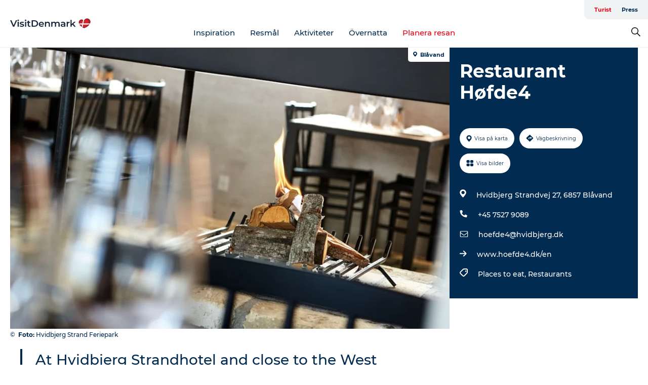

--- FILE ---
content_type: application/javascript; charset=UTF-8
request_url: https://www.visitdenmark.se/_next/static/chunks/75fc9c18-295119e68f43c671.js
body_size: 18136
content:
(self.webpackChunk_N_E=self.webpackChunk_N_E||[]).push([[74885],{30381:function(e,t,n){(e=n.nmd(e)).exports=function(){"use strict";function t(){return q.apply(null,arguments)}function n(e){return e instanceof Array||"[object Array]"===Object.prototype.toString.call(e)}function s(e){return null!=e&&"[object Object]"===Object.prototype.toString.call(e)}function i(e,t){return Object.prototype.hasOwnProperty.call(e,t)}function r(e){var t;if(Object.getOwnPropertyNames)return 0===Object.getOwnPropertyNames(e).length;for(t in e)if(i(e,t))return!1;return!0}function a(e){return void 0===e}function o(e){return"number"==typeof e||"[object Number]"===Object.prototype.toString.call(e)}function u(e){return e instanceof Date||"[object Date]"===Object.prototype.toString.call(e)}function l(e,t){var n,s=[],i=e.length;for(n=0;n<i;++n)s.push(t(e[n],n));return s}function h(e,t){for(var n in t)i(t,n)&&(e[n]=t[n]);return i(t,"toString")&&(e.toString=t.toString),i(t,"valueOf")&&(e.valueOf=t.valueOf),e}function d(e,t,n,s){return ts(e,t,n,s,!0).utc()}function c(e){return null==e._pf&&(e._pf={empty:!1,unusedTokens:[],unusedInput:[],overflow:-2,charsLeftOver:0,nullInput:!1,invalidEra:null,invalidMonth:null,invalidFormat:!1,userInvalidated:!1,iso:!1,parsedDateParts:[],era:null,meridiem:null,rfc2822:!1,weekdayMismatch:!1}),e._pf}function f(e){if(null==e._isValid){var t=c(e),n=B.call(t.parsedDateParts,function(e){return null!=e}),s=!isNaN(e._d.getTime())&&t.overflow<0&&!t.empty&&!t.invalidEra&&!t.invalidMonth&&!t.invalidWeekday&&!t.weekdayMismatch&&!t.nullInput&&!t.invalidFormat&&!t.userInvalidated&&(!t.meridiem||t.meridiem&&n);if(e._strict&&(s=s&&0===t.charsLeftOver&&0===t.unusedTokens.length&&void 0===t.bigHour),null!=Object.isFrozen&&Object.isFrozen(e))return s;e._isValid=s}return e._isValid}function m(e){var t=d(NaN);return null!=e?h(c(t),e):c(t).userInvalidated=!0,t}B=Array.prototype.some?Array.prototype.some:function(e){var t,n=Object(this),s=n.length>>>0;for(t=0;t<s;t++)if(t in n&&e.call(this,n[t],t,n))return!0;return!1};var _,y,g=t.momentProperties=[],p=!1;function w(e,t){var n,s,i,r=g.length;if(a(t._isAMomentObject)||(e._isAMomentObject=t._isAMomentObject),a(t._i)||(e._i=t._i),a(t._f)||(e._f=t._f),a(t._l)||(e._l=t._l),a(t._strict)||(e._strict=t._strict),a(t._tzm)||(e._tzm=t._tzm),a(t._isUTC)||(e._isUTC=t._isUTC),a(t._offset)||(e._offset=t._offset),a(t._pf)||(e._pf=c(t)),a(t._locale)||(e._locale=t._locale),r>0)for(n=0;n<r;n++)a(i=t[s=g[n]])||(e[s]=i);return e}function v(e){w(this,e),this._d=new Date(null!=e._d?e._d.getTime():NaN),this.isValid()||(this._d=new Date(NaN)),!1===p&&(p=!0,t.updateOffset(this),p=!1)}function k(e){return e instanceof v||null!=e&&null!=e._isAMomentObject}function M(e){!1===t.suppressDeprecationWarnings&&"undefined"!=typeof console&&console.warn&&console.warn("Deprecation warning: "+e)}function D(e,n){var s=!0;return h(function(){if(null!=t.deprecationHandler&&t.deprecationHandler(null,e),s){var r,a,o,u=[],l=arguments.length;for(a=0;a<l;a++){if(r="","object"==typeof arguments[a]){for(o in r+="\n["+a+"] ",arguments[0])i(arguments[0],o)&&(r+=o+": "+arguments[0][o]+", ");r=r.slice(0,-2)}else r=arguments[a];u.push(r)}M(e+"\nArguments: "+Array.prototype.slice.call(u).join("")+"\n"+Error().stack),s=!1}return n.apply(this,arguments)},n)}var S={};function Y(e,n){null!=t.deprecationHandler&&t.deprecationHandler(e,n),S[e]||(M(n),S[e]=!0)}function O(e){return"undefined"!=typeof Function&&e instanceof Function||"[object Function]"===Object.prototype.toString.call(e)}function b(e,t){var n,r=h({},e);for(n in t)i(t,n)&&(s(e[n])&&s(t[n])?(r[n]={},h(r[n],e[n]),h(r[n],t[n])):null!=t[n]?r[n]=t[n]:delete r[n]);for(n in e)i(e,n)&&!i(t,n)&&s(e[n])&&(r[n]=h({},r[n]));return r}function x(e){null!=e&&this.set(e)}function T(e,t,n){var s=""+Math.abs(e),i=t-s.length;return(e>=0?n?"+":"":"-")+Math.pow(10,Math.max(0,i)).toString().substr(1)+s}t.suppressDeprecationWarnings=!1,t.deprecationHandler=null,J=Object.keys?Object.keys:function(e){var t,n=[];for(t in e)i(e,t)&&n.push(t);return n};var N=/(\[[^\[]*\])|(\\)?([Hh]mm(ss)?|Mo|MM?M?M?|Do|DDDo|DD?D?D?|ddd?d?|do?|w[o|w]?|W[o|W]?|Qo?|N{1,5}|YYYYYY|YYYYY|YYYY|YY|y{2,4}|yo?|gg(ggg?)?|GG(GGG?)?|e|E|a|A|hh?|HH?|kk?|mm?|ss?|S{1,9}|x|X|zz?|ZZ?|.)/g,P=/(\[[^\[]*\])|(\\)?(LTS|LT|LL?L?L?|l{1,4})/g,R={},W={};function C(e,t,n,s){var i=s;"string"==typeof s&&(i=function(){return this[s]()}),e&&(W[e]=i),t&&(W[t[0]]=function(){return T(i.apply(this,arguments),t[1],t[2])}),n&&(W[n]=function(){return this.localeData().ordinal(i.apply(this,arguments),e)})}function U(e,t){return e.isValid()?(R[t=H(t,e.localeData())]=R[t]||function(e){var t,n,s,i=e.match(N);for(n=0,s=i.length;n<s;n++)W[i[n]]?i[n]=W[i[n]]:i[n]=(t=i[n]).match(/\[[\s\S]/)?t.replace(/^\[|\]$/g,""):t.replace(/\\/g,"");return function(t){var n,r="";for(n=0;n<s;n++)r+=O(i[n])?i[n].call(t,e):i[n];return r}}(t),R[t](e)):e.localeData().invalidDate()}function H(e,t){var n=5;function s(e){return t.longDateFormat(e)||e}for(P.lastIndex=0;n>=0&&P.test(e);)e=e.replace(P,s),P.lastIndex=0,n-=1;return e}var F={};function L(e,t){var n=e.toLowerCase();F[n]=F[n+"s"]=F[t]=e}function V(e){return"string"==typeof e?F[e]||F[e.toLowerCase()]:void 0}function E(e){var t,n,s={};for(n in e)i(e,n)&&(t=V(n))&&(s[t]=e[n]);return s}var G={};function A(e){return e%4==0&&e%100!=0||e%400==0}function I(e){return e<0?Math.ceil(e)||0:Math.floor(e)}function j(e){var t=+e,n=0;return 0!==t&&isFinite(t)&&(n=I(t)),n}function Z(e,n){return function(s){return null!=s?($(this,e,s),t.updateOffset(this,n),this):z(this,e)}}function z(e,t){return e.isValid()?e._d["get"+(e._isUTC?"UTC":"")+t]():NaN}function $(e,t,n){e.isValid()&&!isNaN(n)&&("FullYear"===t&&A(e.year())&&1===e.month()&&29===e.date()?(n=j(n),e._d["set"+(e._isUTC?"UTC":"")+t](n,e.month(),ew(n,e.month()))):e._d["set"+(e._isUTC?"UTC":"")+t](n))}var q,B,J,Q,X=/\d/,K=/\d\d/,ee=/\d{3}/,et=/\d{4}/,en=/[+-]?\d{6}/,es=/\d\d?/,ei=/\d\d\d\d?/,er=/\d\d\d\d\d\d?/,ea=/\d{1,3}/,eo=/\d{1,4}/,eu=/[+-]?\d{1,6}/,el=/\d+/,eh=/[+-]?\d+/,ed=/Z|[+-]\d\d:?\d\d/gi,ec=/Z|[+-]\d\d(?::?\d\d)?/gi,ef=/[0-9]{0,256}['a-z\u00A0-\u05FF\u0700-\uD7FF\uF900-\uFDCF\uFDF0-\uFF07\uFF10-\uFFEF]{1,256}|[\u0600-\u06FF\/]{1,256}(\s*?[\u0600-\u06FF]{1,256}){1,2}/i;function em(e,t,n){Q[e]=O(t)?t:function(e,s){return e&&n?n:t}}function e_(e){return e.replace(/[-\/\\^$*+?.()|[\]{}]/g,"\\$&")}Q={};var ey={};function eg(e,t){var n,s,i=t;for("string"==typeof e&&(e=[e]),o(t)&&(i=function(e,n){n[t]=j(e)}),s=e.length,n=0;n<s;n++)ey[e[n]]=i}function ep(e,t){eg(e,function(e,n,s,i){s._w=s._w||{},t(e,s._w,s,i)})}function ew(e,t){if(isNaN(e)||isNaN(t))return NaN;var n=(t%12+12)%12;return e+=(t-n)/12,1===n?A(e)?29:28:31-n%7%2}eG=Array.prototype.indexOf?Array.prototype.indexOf:function(e){var t;for(t=0;t<this.length;++t)if(this[t]===e)return t;return -1},C("M",["MM",2],"Mo",function(){return this.month()+1}),C("MMM",0,0,function(e){return this.localeData().monthsShort(this,e)}),C("MMMM",0,0,function(e){return this.localeData().months(this,e)}),L("month","M"),G.month=8,em("M",es),em("MM",es,K),em("MMM",function(e,t){return t.monthsShortRegex(e)}),em("MMMM",function(e,t){return t.monthsRegex(e)}),eg(["M","MM"],function(e,t){t[1]=j(e)-1}),eg(["MMM","MMMM"],function(e,t,n,s){var i=n._locale.monthsParse(e,s,n._strict);null!=i?t[1]=i:c(n).invalidMonth=e});var ev="Jan_Feb_Mar_Apr_May_Jun_Jul_Aug_Sep_Oct_Nov_Dec".split("_"),ek=/D[oD]?(\[[^\[\]]*\]|\s)+MMMM?/;function eM(e,t,n){var s,i,r,a=e.toLocaleLowerCase();if(!this._monthsParse)for(s=0,this._monthsParse=[],this._longMonthsParse=[],this._shortMonthsParse=[];s<12;++s)r=d([2e3,s]),this._shortMonthsParse[s]=this.monthsShort(r,"").toLocaleLowerCase(),this._longMonthsParse[s]=this.months(r,"").toLocaleLowerCase();return n?"MMM"===t?-1!==(i=eG.call(this._shortMonthsParse,a))?i:null:-1!==(i=eG.call(this._longMonthsParse,a))?i:null:"MMM"===t?-1!==(i=eG.call(this._shortMonthsParse,a))?i:-1!==(i=eG.call(this._longMonthsParse,a))?i:null:-1!==(i=eG.call(this._longMonthsParse,a))?i:-1!==(i=eG.call(this._shortMonthsParse,a))?i:null}function eD(e,t){var n;if(!e.isValid())return e;if("string"==typeof t){if(/^\d+$/.test(t))t=j(t);else if(!o(t=e.localeData().monthsParse(t)))return e}return n=Math.min(e.date(),ew(e.year(),t)),e._d["set"+(e._isUTC?"UTC":"")+"Month"](t,n),e}function eS(e){return null!=e?(eD(this,e),t.updateOffset(this,!0),this):z(this,"Month")}function eY(){function e(e,t){return t.length-e.length}var t,n,s=[],i=[],r=[];for(t=0;t<12;t++)n=d([2e3,t]),s.push(this.monthsShort(n,"")),i.push(this.months(n,"")),r.push(this.months(n,"")),r.push(this.monthsShort(n,""));for(s.sort(e),i.sort(e),r.sort(e),t=0;t<12;t++)s[t]=e_(s[t]),i[t]=e_(i[t]);for(t=0;t<24;t++)r[t]=e_(r[t]);this._monthsRegex=RegExp("^("+r.join("|")+")","i"),this._monthsShortRegex=this._monthsRegex,this._monthsStrictRegex=RegExp("^("+i.join("|")+")","i"),this._monthsShortStrictRegex=RegExp("^("+s.join("|")+")","i")}function eO(e){return A(e)?366:365}C("Y",0,0,function(){var e=this.year();return e<=9999?T(e,4):"+"+e}),C(0,["YY",2],0,function(){return this.year()%100}),C(0,["YYYY",4],0,"year"),C(0,["YYYYY",5],0,"year"),C(0,["YYYYYY",6,!0],0,"year"),L("year","y"),G.year=1,em("Y",eh),em("YY",es,K),em("YYYY",eo,et),em("YYYYY",eu,en),em("YYYYYY",eu,en),eg(["YYYYY","YYYYYY"],0),eg("YYYY",function(e,n){n[0]=2===e.length?t.parseTwoDigitYear(e):j(e)}),eg("YY",function(e,n){n[0]=t.parseTwoDigitYear(e)}),eg("Y",function(e,t){t[0]=parseInt(e,10)}),t.parseTwoDigitYear=function(e){return j(e)+(j(e)>68?1900:2e3)};var eb=Z("FullYear",!0);function ex(e,t,n,s,i,r,a){var o;return e<100&&e>=0?isFinite((o=new Date(e+400,t,n,s,i,r,a)).getFullYear())&&o.setFullYear(e):o=new Date(e,t,n,s,i,r,a),o}function eT(e){var t,n;return e<100&&e>=0?(n=Array.prototype.slice.call(arguments),n[0]=e+400,isFinite((t=new Date(Date.UTC.apply(null,n))).getUTCFullYear())&&t.setUTCFullYear(e)):t=new Date(Date.UTC.apply(null,arguments)),t}function eN(e,t,n){var s=7+t-n;return-((7+eT(e,0,s).getUTCDay()-t)%7)+s-1}function eP(e,t,n,s,i){var r,a,o=1+7*(t-1)+(7+n-s)%7+eN(e,s,i);return o<=0?a=eO(r=e-1)+o:o>eO(e)?(r=e+1,a=o-eO(e)):(r=e,a=o),{year:r,dayOfYear:a}}function eR(e,t,n){var s,i,r=eN(e.year(),t,n),a=Math.floor((e.dayOfYear()-r-1)/7)+1;return a<1?s=a+eW(i=e.year()-1,t,n):a>eW(e.year(),t,n)?(s=a-eW(e.year(),t,n),i=e.year()+1):(i=e.year(),s=a),{week:s,year:i}}function eW(e,t,n){var s=eN(e,t,n),i=eN(e+1,t,n);return(eO(e)-s+i)/7}function eC(e,t){return e.slice(t,7).concat(e.slice(0,t))}C("w",["ww",2],"wo","week"),C("W",["WW",2],"Wo","isoWeek"),L("week","w"),L("isoWeek","W"),G.week=5,G.isoWeek=5,em("w",es),em("ww",es,K),em("W",es),em("WW",es,K),ep(["w","ww","W","WW"],function(e,t,n,s){t[s.substr(0,1)]=j(e)}),C("d",0,"do","day"),C("dd",0,0,function(e){return this.localeData().weekdaysMin(this,e)}),C("ddd",0,0,function(e){return this.localeData().weekdaysShort(this,e)}),C("dddd",0,0,function(e){return this.localeData().weekdays(this,e)}),C("e",0,0,"weekday"),C("E",0,0,"isoWeekday"),L("day","d"),L("weekday","e"),L("isoWeekday","E"),G.day=11,G.weekday=11,G.isoWeekday=11,em("d",es),em("e",es),em("E",es),em("dd",function(e,t){return t.weekdaysMinRegex(e)}),em("ddd",function(e,t){return t.weekdaysShortRegex(e)}),em("dddd",function(e,t){return t.weekdaysRegex(e)}),ep(["dd","ddd","dddd"],function(e,t,n,s){var i=n._locale.weekdaysParse(e,s,n._strict);null!=i?t.d=i:c(n).invalidWeekday=e}),ep(["d","e","E"],function(e,t,n,s){t[s]=j(e)});var eU="Sun_Mon_Tue_Wed_Thu_Fri_Sat".split("_");function eH(e,t,n){var s,i,r,a=e.toLocaleLowerCase();if(!this._weekdaysParse)for(s=0,this._weekdaysParse=[],this._shortWeekdaysParse=[],this._minWeekdaysParse=[];s<7;++s)r=d([2e3,1]).day(s),this._minWeekdaysParse[s]=this.weekdaysMin(r,"").toLocaleLowerCase(),this._shortWeekdaysParse[s]=this.weekdaysShort(r,"").toLocaleLowerCase(),this._weekdaysParse[s]=this.weekdays(r,"").toLocaleLowerCase();return n?"dddd"===t?-1!==(i=eG.call(this._weekdaysParse,a))?i:null:"ddd"===t?-1!==(i=eG.call(this._shortWeekdaysParse,a))?i:null:-1!==(i=eG.call(this._minWeekdaysParse,a))?i:null:"dddd"===t?-1!==(i=eG.call(this._weekdaysParse,a))||-1!==(i=eG.call(this._shortWeekdaysParse,a))?i:-1!==(i=eG.call(this._minWeekdaysParse,a))?i:null:"ddd"===t?-1!==(i=eG.call(this._shortWeekdaysParse,a))||-1!==(i=eG.call(this._weekdaysParse,a))?i:-1!==(i=eG.call(this._minWeekdaysParse,a))?i:null:-1!==(i=eG.call(this._minWeekdaysParse,a))||-1!==(i=eG.call(this._weekdaysParse,a))?i:-1!==(i=eG.call(this._shortWeekdaysParse,a))?i:null}function eF(){function e(e,t){return t.length-e.length}var t,n,s,i,r,a=[],o=[],u=[],l=[];for(t=0;t<7;t++)n=d([2e3,1]).day(t),s=e_(this.weekdaysMin(n,"")),i=e_(this.weekdaysShort(n,"")),r=e_(this.weekdays(n,"")),a.push(s),o.push(i),u.push(r),l.push(s),l.push(i),l.push(r);a.sort(e),o.sort(e),u.sort(e),l.sort(e),this._weekdaysRegex=RegExp("^("+l.join("|")+")","i"),this._weekdaysShortRegex=this._weekdaysRegex,this._weekdaysMinRegex=this._weekdaysRegex,this._weekdaysStrictRegex=RegExp("^("+u.join("|")+")","i"),this._weekdaysShortStrictRegex=RegExp("^("+o.join("|")+")","i"),this._weekdaysMinStrictRegex=RegExp("^("+a.join("|")+")","i")}function eL(){return this.hours()%12||12}function eV(e,t){C(e,0,0,function(){return this.localeData().meridiem(this.hours(),this.minutes(),t)})}function eE(e,t){return t._meridiemParse}C("H",["HH",2],0,"hour"),C("h",["hh",2],0,eL),C("k",["kk",2],0,function(){return this.hours()||24}),C("hmm",0,0,function(){return""+eL.apply(this)+T(this.minutes(),2)}),C("hmmss",0,0,function(){return""+eL.apply(this)+T(this.minutes(),2)+T(this.seconds(),2)}),C("Hmm",0,0,function(){return""+this.hours()+T(this.minutes(),2)}),C("Hmmss",0,0,function(){return""+this.hours()+T(this.minutes(),2)+T(this.seconds(),2)}),eV("a",!0),eV("A",!1),L("hour","h"),G.hour=13,em("a",eE),em("A",eE),em("H",es),em("h",es),em("k",es),em("HH",es,K),em("hh",es,K),em("kk",es,K),em("hmm",ei),em("hmmss",er),em("Hmm",ei),em("Hmmss",er),eg(["H","HH"],3),eg(["k","kk"],function(e,t,n){var s=j(e);t[3]=24===s?0:s}),eg(["a","A"],function(e,t,n){n._isPm=n._locale.isPM(e),n._meridiem=e}),eg(["h","hh"],function(e,t,n){t[3]=j(e),c(n).bigHour=!0}),eg("hmm",function(e,t,n){var s=e.length-2;t[3]=j(e.substr(0,s)),t[4]=j(e.substr(s)),c(n).bigHour=!0}),eg("hmmss",function(e,t,n){var s=e.length-4,i=e.length-2;t[3]=j(e.substr(0,s)),t[4]=j(e.substr(s,2)),t[5]=j(e.substr(i)),c(n).bigHour=!0}),eg("Hmm",function(e,t,n){var s=e.length-2;t[3]=j(e.substr(0,s)),t[4]=j(e.substr(s))}),eg("Hmmss",function(e,t,n){var s=e.length-4,i=e.length-2;t[3]=j(e.substr(0,s)),t[4]=j(e.substr(s,2)),t[5]=j(e.substr(i))});var eG,eA,eI=Z("Hours",!0),ej={calendar:{sameDay:"[Today at] LT",nextDay:"[Tomorrow at] LT",nextWeek:"dddd [at] LT",lastDay:"[Yesterday at] LT",lastWeek:"[Last] dddd [at] LT",sameElse:"L"},longDateFormat:{LTS:"h:mm:ss A",LT:"h:mm A",L:"MM/DD/YYYY",LL:"MMMM D, YYYY",LLL:"MMMM D, YYYY h:mm A",LLLL:"dddd, MMMM D, YYYY h:mm A"},invalidDate:"Invalid date",ordinal:"%d",dayOfMonthOrdinalParse:/\d{1,2}/,relativeTime:{future:"in %s",past:"%s ago",s:"a few seconds",ss:"%d seconds",m:"a minute",mm:"%d minutes",h:"an hour",hh:"%d hours",d:"a day",dd:"%d days",w:"a week",ww:"%d weeks",M:"a month",MM:"%d months",y:"a year",yy:"%d years"},months:"January_February_March_April_May_June_July_August_September_October_November_December".split("_"),monthsShort:ev,week:{dow:0,doy:6},weekdays:"Sunday_Monday_Tuesday_Wednesday_Thursday_Friday_Saturday".split("_"),weekdaysMin:"Su_Mo_Tu_We_Th_Fr_Sa".split("_"),weekdaysShort:eU,meridiemParse:/[ap]\.?m?\.?/i},eZ={},ez={};function e$(e){return e?e.toLowerCase().replace("_","-"):e}function eq(t){var n=null;if(void 0===eZ[t]&&e&&e.exports&&null!=t.match("^[^/\\\\]*$"))try{n=eA._abbr,function(){var e=Error("Cannot find module 'undefined'");throw e.code="MODULE_NOT_FOUND",e}(),eB(n)}catch(e){eZ[t]=null}return eZ[t]}function eB(e,t){var n;return e&&((n=a(t)?eQ(e):eJ(e,t))?eA=n:"undefined"!=typeof console&&console.warn&&console.warn("Locale "+e+" not found. Did you forget to load it?")),eA._abbr}function eJ(e,t){if(null===t)return delete eZ[e],null;var n,s=ej;if(t.abbr=e,null!=eZ[e])Y("defineLocaleOverride","use moment.updateLocale(localeName, config) to change an existing locale. moment.defineLocale(localeName, config) should only be used for creating a new locale See http://momentjs.com/guides/#/warnings/define-locale/ for more info."),s=eZ[e]._config;else if(null!=t.parentLocale){if(null!=eZ[t.parentLocale])s=eZ[t.parentLocale]._config;else{if(null==(n=eq(t.parentLocale)))return ez[t.parentLocale]||(ez[t.parentLocale]=[]),ez[t.parentLocale].push({name:e,config:t}),null;s=n._config}}return eZ[e]=new x(b(s,t)),ez[e]&&ez[e].forEach(function(e){eJ(e.name,e.config)}),eB(e),eZ[e]}function eQ(e){var t;if(e&&e._locale&&e._locale._abbr&&(e=e._locale._abbr),!e)return eA;if(!n(e)){if(t=eq(e))return t;e=[e]}return function(e){for(var t,n,s,i,r=0;r<e.length;){for(t=(i=e$(e[r]).split("-")).length,n=(n=e$(e[r+1]))?n.split("-"):null;t>0;){if(s=eq(i.slice(0,t).join("-")))return s;if(n&&n.length>=t&&function(e,t){var n,s=Math.min(e.length,t.length);for(n=0;n<s;n+=1)if(e[n]!==t[n])return n;return s}(i,n)>=t-1)break;t--}r++}return eA}(e)}function eX(e){var t,n=e._a;return n&&-2===c(e).overflow&&(t=n[1]<0||n[1]>11?1:n[2]<1||n[2]>ew(n[0],n[1])?2:n[3]<0||n[3]>24||24===n[3]&&(0!==n[4]||0!==n[5]||0!==n[6])?3:n[4]<0||n[4]>59?4:n[5]<0||n[5]>59?5:n[6]<0||n[6]>999?6:-1,c(e)._overflowDayOfYear&&(t<0||t>2)&&(t=2),c(e)._overflowWeeks&&-1===t&&(t=7),c(e)._overflowWeekday&&-1===t&&(t=8),c(e).overflow=t),e}var eK=/^\s*((?:[+-]\d{6}|\d{4})-(?:\d\d-\d\d|W\d\d-\d|W\d\d|\d\d\d|\d\d))(?:(T| )(\d\d(?::\d\d(?::\d\d(?:[.,]\d+)?)?)?)([+-]\d\d(?::?\d\d)?|\s*Z)?)?$/,e0=/^\s*((?:[+-]\d{6}|\d{4})(?:\d\d\d\d|W\d\d\d|W\d\d|\d\d\d|\d\d|))(?:(T| )(\d\d(?:\d\d(?:\d\d(?:[.,]\d+)?)?)?)([+-]\d\d(?::?\d\d)?|\s*Z)?)?$/,e1=/Z|[+-]\d\d(?::?\d\d)?/,e2=[["YYYYYY-MM-DD",/[+-]\d{6}-\d\d-\d\d/],["YYYY-MM-DD",/\d{4}-\d\d-\d\d/],["GGGG-[W]WW-E",/\d{4}-W\d\d-\d/],["GGGG-[W]WW",/\d{4}-W\d\d/,!1],["YYYY-DDD",/\d{4}-\d{3}/],["YYYY-MM",/\d{4}-\d\d/,!1],["YYYYYYMMDD",/[+-]\d{10}/],["YYYYMMDD",/\d{8}/],["GGGG[W]WWE",/\d{4}W\d{3}/],["GGGG[W]WW",/\d{4}W\d{2}/,!1],["YYYYDDD",/\d{7}/],["YYYYMM",/\d{6}/,!1],["YYYY",/\d{4}/,!1]],e4=[["HH:mm:ss.SSSS",/\d\d:\d\d:\d\d\.\d+/],["HH:mm:ss,SSSS",/\d\d:\d\d:\d\d,\d+/],["HH:mm:ss",/\d\d:\d\d:\d\d/],["HH:mm",/\d\d:\d\d/],["HHmmss.SSSS",/\d\d\d\d\d\d\.\d+/],["HHmmss,SSSS",/\d\d\d\d\d\d,\d+/],["HHmmss",/\d\d\d\d\d\d/],["HHmm",/\d\d\d\d/],["HH",/\d\d/]],e6=/^\/?Date\((-?\d+)/i,e3=/^(?:(Mon|Tue|Wed|Thu|Fri|Sat|Sun),?\s)?(\d{1,2})\s(Jan|Feb|Mar|Apr|May|Jun|Jul|Aug|Sep|Oct|Nov|Dec)\s(\d{2,4})\s(\d\d):(\d\d)(?::(\d\d))?\s(?:(UT|GMT|[ECMP][SD]T)|([Zz])|([+-]\d{4}))$/,e5={UT:0,GMT:0,EDT:-240,EST:-300,CDT:-300,CST:-360,MDT:-360,MST:-420,PDT:-420,PST:-480};function e7(e){var t,n,s,i,r,a,o=e._i,u=eK.exec(o)||e0.exec(o),l=e2.length,h=e4.length;if(u){for(t=0,c(e).iso=!0,n=l;t<n;t++)if(e2[t][1].exec(u[1])){i=e2[t][0],s=!1!==e2[t][2];break}if(null==i){e._isValid=!1;return}if(u[3]){for(t=0,n=h;t<n;t++)if(e4[t][1].exec(u[3])){r=(u[2]||" ")+e4[t][0];break}if(null==r){e._isValid=!1;return}}if(!s&&null!=r){e._isValid=!1;return}if(u[4]){if(e1.exec(u[4]))a="Z";else{e._isValid=!1;return}}e._f=i+(r||"")+(a||""),tt(e)}else e._isValid=!1}function e9(e){var t,n,s,i,r,a,o,u,l,h=e3.exec(e._i.replace(/\([^()]*\)|[\n\t]/g," ").replace(/(\s\s+)/g," ").replace(/^\s\s*/,"").replace(/\s\s*$/,""));if(h){if(n=h[4],s=h[3],i=h[2],r=h[5],a=h[6],o=h[7],u=[(t=parseInt(n,10))<=49?2e3+t:t<=999?1900+t:t,ev.indexOf(s),parseInt(i,10),parseInt(r,10),parseInt(a,10)],o&&u.push(parseInt(o,10)),(l=h[1])&&eU.indexOf(l)!==new Date(u[0],u[1],u[2]).getDay()&&(c(e).weekdayMismatch=!0,e._isValid=!1,1))return;e._a=u,e._tzm=function(e,t,n){if(e)return e5[e];if(t)return 0;var s=parseInt(n,10),i=s%100;return 60*((s-i)/100)+i}(h[8],h[9],h[10]),e._d=eT.apply(null,e._a),e._d.setUTCMinutes(e._d.getUTCMinutes()-e._tzm),c(e).rfc2822=!0}else e._isValid=!1}function e8(e,t,n){return null!=e?e:null!=t?t:n}function te(e){var n,s,i,r,a,o,u,l,h,d,f,m,_,y,g,p=[];if(!e._d){for(d=new Date(t.now()),_=e._useUTC?[d.getUTCFullYear(),d.getUTCMonth(),d.getUTCDate()]:[d.getFullYear(),d.getMonth(),d.getDate()],e._w&&null==e._a[2]&&null==e._a[1]&&(null!=(n=e._w).GG||null!=n.W||null!=n.E?(a=1,o=4,s=e8(n.GG,e._a[0],eR(ti(),1,4).year),i=e8(n.W,1),((r=e8(n.E,1))<1||r>7)&&(l=!0)):(a=e._locale._week.dow,o=e._locale._week.doy,h=eR(ti(),a,o),s=e8(n.gg,e._a[0],h.year),i=e8(n.w,h.week),null!=n.d?((r=n.d)<0||r>6)&&(l=!0):null!=n.e?(r=n.e+a,(n.e<0||n.e>6)&&(l=!0)):r=a),i<1||i>eW(s,a,o)?c(e)._overflowWeeks=!0:null!=l?c(e)._overflowWeekday=!0:(u=eP(s,i,r,a,o),e._a[0]=u.year,e._dayOfYear=u.dayOfYear)),null!=e._dayOfYear&&(g=e8(e._a[0],_[0]),(e._dayOfYear>eO(g)||0===e._dayOfYear)&&(c(e)._overflowDayOfYear=!0),m=eT(g,0,e._dayOfYear),e._a[1]=m.getUTCMonth(),e._a[2]=m.getUTCDate()),f=0;f<3&&null==e._a[f];++f)e._a[f]=p[f]=_[f];for(;f<7;f++)e._a[f]=p[f]=null==e._a[f]?2===f?1:0:e._a[f];24===e._a[3]&&0===e._a[4]&&0===e._a[5]&&0===e._a[6]&&(e._nextDay=!0,e._a[3]=0),e._d=(e._useUTC?eT:ex).apply(null,p),y=e._useUTC?e._d.getUTCDay():e._d.getDay(),null!=e._tzm&&e._d.setUTCMinutes(e._d.getUTCMinutes()-e._tzm),e._nextDay&&(e._a[3]=24),e._w&&void 0!==e._w.d&&e._w.d!==y&&(c(e).weekdayMismatch=!0)}}function tt(e){if(e._f===t.ISO_8601){e7(e);return}if(e._f===t.RFC_2822){e9(e);return}e._a=[],c(e).empty=!0;var n,s,r,a,o,u,l,h,d,f,m,_=""+e._i,y=_.length,g=0;for(o=0,m=(l=H(e._f,e._locale).match(N)||[]).length;o<m;o++)(h=l[o],(u=(_.match(i(Q,h)?Q[h](e._strict,e._locale):new RegExp(e_(h.replace("\\","").replace(/\\(\[)|\\(\])|\[([^\]\[]*)\]|\\(.)/g,function(e,t,n,s,i){return t||n||s||i}))))||[])[0])&&((d=_.substr(0,_.indexOf(u))).length>0&&c(e).unusedInput.push(d),_=_.slice(_.indexOf(u)+u.length),g+=u.length),W[h])?(u?c(e).empty=!1:c(e).unusedTokens.push(h),null!=u&&i(ey,h)&&ey[h](u,e._a,e,h)):e._strict&&!u&&c(e).unusedTokens.push(h);c(e).charsLeftOver=y-g,_.length>0&&c(e).unusedInput.push(_),e._a[3]<=12&&!0===c(e).bigHour&&e._a[3]>0&&(c(e).bigHour=void 0),c(e).parsedDateParts=e._a.slice(0),c(e).meridiem=e._meridiem,e._a[3]=(n=e._locale,s=e._a[3],null==(r=e._meridiem)?s:null!=n.meridiemHour?n.meridiemHour(s,r):(null!=n.isPM&&((a=n.isPM(r))&&s<12&&(s+=12),a||12!==s||(s=0)),s)),null!==(f=c(e).era)&&(e._a[0]=e._locale.erasConvertYear(f,e._a[0])),te(e),eX(e)}function tn(e){var i,r=e._i,d=e._f;return(e._locale=e._locale||eQ(e._l),null===r||void 0===d&&""===r)?m({nullInput:!0}):("string"==typeof r&&(e._i=r=e._locale.preparse(r)),k(r))?new v(eX(r)):(u(r)?e._d=r:n(d)?function(e){var t,n,s,i,r,a,o=!1,u=e._f.length;if(0===u){c(e).invalidFormat=!0,e._d=new Date(NaN);return}for(i=0;i<u;i++)r=0,a=!1,t=w({},e),null!=e._useUTC&&(t._useUTC=e._useUTC),t._f=e._f[i],tt(t),f(t)&&(a=!0),r+=c(t).charsLeftOver+10*c(t).unusedTokens.length,c(t).score=r,o?r<s&&(s=r,n=t):(null==s||r<s||a)&&(s=r,n=t,a&&(o=!0));h(e,n||t)}(e):d?tt(e):a(i=e._i)?e._d=new Date(t.now()):u(i)?e._d=new Date(i.valueOf()):"string"==typeof i?function(e){var n=e6.exec(e._i);if(null!==n){e._d=new Date(+n[1]);return}e7(e),!1===e._isValid&&(delete e._isValid,e9(e),!1===e._isValid&&(delete e._isValid,e._strict?e._isValid=!1:t.createFromInputFallback(e)))}(e):n(i)?(e._a=l(i.slice(0),function(e){return parseInt(e,10)}),te(e)):s(i)?function(e){if(!e._d){var t=E(e._i),n=void 0===t.day?t.date:t.day;e._a=l([t.year,t.month,n,t.hour,t.minute,t.second,t.millisecond],function(e){return e&&parseInt(e,10)}),te(e)}}(e):o(i)?e._d=new Date(i):t.createFromInputFallback(e),f(e)||(e._d=null),e)}function ts(e,t,i,a,o){var u,l={};return(!0===t||!1===t)&&(a=t,t=void 0),(!0===i||!1===i)&&(a=i,i=void 0),(s(e)&&r(e)||n(e)&&0===e.length)&&(e=void 0),l._isAMomentObject=!0,l._useUTC=l._isUTC=o,l._l=i,l._i=e,l._f=t,l._strict=a,(u=new v(eX(tn(l))))._nextDay&&(u.add(1,"d"),u._nextDay=void 0),u}function ti(e,t,n,s){return ts(e,t,n,s,!1)}t.createFromInputFallback=D("value provided is not in a recognized RFC2822 or ISO format. moment construction falls back to js Date(), which is not reliable across all browsers and versions. Non RFC2822/ISO date formats are discouraged. Please refer to http://momentjs.com/guides/#/warnings/js-date/ for more info.",function(e){e._d=new Date(e._i+(e._useUTC?" UTC":""))}),t.ISO_8601=function(){},t.RFC_2822=function(){};var tr=D("moment().min is deprecated, use moment.max instead. http://momentjs.com/guides/#/warnings/min-max/",function(){var e=ti.apply(null,arguments);return this.isValid()&&e.isValid()?e<this?this:e:m()}),ta=D("moment().max is deprecated, use moment.min instead. http://momentjs.com/guides/#/warnings/min-max/",function(){var e=ti.apply(null,arguments);return this.isValid()&&e.isValid()?e>this?this:e:m()});function to(e,t){var s,i;if(1===t.length&&n(t[0])&&(t=t[0]),!t.length)return ti();for(i=1,s=t[0];i<t.length;++i)(!t[i].isValid()||t[i][e](s))&&(s=t[i]);return s}var tu=["year","quarter","month","week","day","hour","minute","second","millisecond"];function tl(e){var t=E(e),n=t.year||0,s=t.quarter||0,r=t.month||0,a=t.week||t.isoWeek||0,o=t.day||0,u=t.hour||0,l=t.minute||0,h=t.second||0,d=t.millisecond||0;this._isValid=function(e){var t,n,s=!1,r=tu.length;for(t in e)if(i(e,t)&&!(-1!==eG.call(tu,t)&&(null==e[t]||!isNaN(e[t]))))return!1;for(n=0;n<r;++n)if(e[tu[n]]){if(s)return!1;parseFloat(e[tu[n]])!==j(e[tu[n]])&&(s=!0)}return!0}(t),this._milliseconds=+d+1e3*h+6e4*l+36e5*u,this._days=+o+7*a,this._months=+r+3*s+12*n,this._data={},this._locale=eQ(),this._bubble()}function th(e){return e instanceof tl}function td(e){return e<0?-1*Math.round(-1*e):Math.round(e)}function tc(e,t){C(e,0,0,function(){var e=this.utcOffset(),n="+";return e<0&&(e=-e,n="-"),n+T(~~(e/60),2)+t+T(~~e%60,2)})}tc("Z",":"),tc("ZZ",""),em("Z",ec),em("ZZ",ec),eg(["Z","ZZ"],function(e,t,n){n._useUTC=!0,n._tzm=tm(ec,e)});var tf=/([\+\-]|\d\d)/gi;function tm(e,t){var n,s,i=(t||"").match(e);return null===i?null:0===(s=+(60*(n=((i[i.length-1]||[])+"").match(tf)||["-",0,0])[1])+j(n[2]))?0:"+"===n[0]?s:-s}function t_(e,n){var s,i;return n._isUTC?(s=n.clone(),i=(k(e)||u(e)?e.valueOf():ti(e).valueOf())-s.valueOf(),s._d.setTime(s._d.valueOf()+i),t.updateOffset(s,!1),s):ti(e).local()}function ty(e){return-Math.round(e._d.getTimezoneOffset())}function tg(){return!!this.isValid()&&this._isUTC&&0===this._offset}t.updateOffset=function(){};var tp=/^(-|\+)?(?:(\d*)[. ])?(\d+):(\d+)(?::(\d+)(\.\d*)?)?$/,tw=/^(-|\+)?P(?:([-+]?[0-9,.]*)Y)?(?:([-+]?[0-9,.]*)M)?(?:([-+]?[0-9,.]*)W)?(?:([-+]?[0-9,.]*)D)?(?:T(?:([-+]?[0-9,.]*)H)?(?:([-+]?[0-9,.]*)M)?(?:([-+]?[0-9,.]*)S)?)?$/;function tv(e,t){var n,s,r,a,u,l,h=e,d=null;return th(e)?h={ms:e._milliseconds,d:e._days,M:e._months}:o(e)||!isNaN(+e)?(h={},t?h[t]=+e:h.milliseconds=+e):(d=tp.exec(e))?(a="-"===d[1]?-1:1,h={y:0,d:j(d[2])*a,h:j(d[3])*a,m:j(d[4])*a,s:j(d[5])*a,ms:j(td(1e3*d[6]))*a}):(d=tw.exec(e))?(a="-"===d[1]?-1:1,h={y:tk(d[2],a),M:tk(d[3],a),w:tk(d[4],a),d:tk(d[5],a),h:tk(d[6],a),m:tk(d[7],a),s:tk(d[8],a)}):null==h?h={}:"object"==typeof h&&("from"in h||"to"in h)&&(n=ti(h.from),s=ti(h.to),l=n.isValid()&&s.isValid()?(s=t_(s,n),n.isBefore(s)?r=tM(n,s):((r=tM(s,n)).milliseconds=-r.milliseconds,r.months=-r.months),r):{milliseconds:0,months:0},(h={}).ms=l.milliseconds,h.M=l.months),u=new tl(h),th(e)&&i(e,"_locale")&&(u._locale=e._locale),th(e)&&i(e,"_isValid")&&(u._isValid=e._isValid),u}function tk(e,t){var n=e&&parseFloat(e.replace(",","."));return(isNaN(n)?0:n)*t}function tM(e,t){var n={};return n.months=t.month()-e.month()+(t.year()-e.year())*12,e.clone().add(n.months,"M").isAfter(t)&&--n.months,n.milliseconds=+t-+e.clone().add(n.months,"M"),n}function tD(e,t){return function(n,s){var i;return null===s||isNaN(+s)||(Y(t,"moment()."+t+"(period, number) is deprecated. Please use moment()."+t+"(number, period). See http://momentjs.com/guides/#/warnings/add-inverted-param/ for more info."),i=n,n=s,s=i),tS(this,tv(n,s),e),this}}function tS(e,n,s,i){var r=n._milliseconds,a=td(n._days),o=td(n._months);e.isValid()&&(i=null==i||i,o&&eD(e,z(e,"Month")+o*s),a&&$(e,"Date",z(e,"Date")+a*s),r&&e._d.setTime(e._d.valueOf()+r*s),i&&t.updateOffset(e,a||o))}tv.fn=tl.prototype,tv.invalid=function(){return tv(NaN)};var tY=tD(1,"add"),tO=tD(-1,"subtract");function tb(e){return"string"==typeof e||e instanceof String}function tx(e,t){if(e.date()<t.date())return-tx(t,e);var n,s=(t.year()-e.year())*12+(t.month()-e.month()),i=e.clone().add(s,"months");return n=t-i<0?(t-i)/(i-e.clone().add(s-1,"months")):(t-i)/(e.clone().add(s+1,"months")-i),-(s+n)||0}function tT(e){var t;return void 0===e?this._locale._abbr:(null!=(t=eQ(e))&&(this._locale=t),this)}t.defaultFormat="YYYY-MM-DDTHH:mm:ssZ",t.defaultFormatUtc="YYYY-MM-DDTHH:mm:ss[Z]";var tN=D("moment().lang() is deprecated. Instead, use moment().localeData() to get the language configuration. Use moment().locale() to change languages.",function(e){return void 0===e?this.localeData():this.locale(e)});function tP(){return this._locale}function tR(e,t,n){return e<100&&e>=0?new Date(e+400,t,n)-126227808e5:new Date(e,t,n).valueOf()}function tW(e,t,n){return e<100&&e>=0?Date.UTC(e+400,t,n)-126227808e5:Date.UTC(e,t,n)}function tC(e,t){return t.erasAbbrRegex(e)}function tU(){var e,t,n=[],s=[],i=[],r=[],a=this.eras();for(e=0,t=a.length;e<t;++e)s.push(e_(a[e].name)),n.push(e_(a[e].abbr)),i.push(e_(a[e].narrow)),r.push(e_(a[e].name)),r.push(e_(a[e].abbr)),r.push(e_(a[e].narrow));this._erasRegex=RegExp("^("+r.join("|")+")","i"),this._erasNameRegex=RegExp("^("+s.join("|")+")","i"),this._erasAbbrRegex=RegExp("^("+n.join("|")+")","i"),this._erasNarrowRegex=RegExp("^("+i.join("|")+")","i")}function tH(e,t){C(0,[e,e.length],0,t)}function tF(e,t,n,s,i){var r;return null==e?eR(this,s,i).year:(t>(r=eW(e,s,i))&&(t=r),tL.call(this,e,t,n,s,i))}function tL(e,t,n,s,i){var r=eP(e,t,n,s,i),a=eT(r.year,0,r.dayOfYear);return this.year(a.getUTCFullYear()),this.month(a.getUTCMonth()),this.date(a.getUTCDate()),this}C("N",0,0,"eraAbbr"),C("NN",0,0,"eraAbbr"),C("NNN",0,0,"eraAbbr"),C("NNNN",0,0,"eraName"),C("NNNNN",0,0,"eraNarrow"),C("y",["y",1],"yo","eraYear"),C("y",["yy",2],0,"eraYear"),C("y",["yyy",3],0,"eraYear"),C("y",["yyyy",4],0,"eraYear"),em("N",tC),em("NN",tC),em("NNN",tC),em("NNNN",function(e,t){return t.erasNameRegex(e)}),em("NNNNN",function(e,t){return t.erasNarrowRegex(e)}),eg(["N","NN","NNN","NNNN","NNNNN"],function(e,t,n,s){var i=n._locale.erasParse(e,s,n._strict);i?c(n).era=i:c(n).invalidEra=e}),em("y",el),em("yy",el),em("yyy",el),em("yyyy",el),em("yo",function(e,t){return t._eraYearOrdinalRegex||el}),eg(["y","yy","yyy","yyyy"],0),eg(["yo"],function(e,t,n,s){var i;n._locale._eraYearOrdinalRegex&&(i=e.match(n._locale._eraYearOrdinalRegex)),n._locale.eraYearOrdinalParse?t[0]=n._locale.eraYearOrdinalParse(e,i):t[0]=parseInt(e,10)}),C(0,["gg",2],0,function(){return this.weekYear()%100}),C(0,["GG",2],0,function(){return this.isoWeekYear()%100}),tH("gggg","weekYear"),tH("ggggg","weekYear"),tH("GGGG","isoWeekYear"),tH("GGGGG","isoWeekYear"),L("weekYear","gg"),L("isoWeekYear","GG"),G.weekYear=1,G.isoWeekYear=1,em("G",eh),em("g",eh),em("GG",es,K),em("gg",es,K),em("GGGG",eo,et),em("gggg",eo,et),em("GGGGG",eu,en),em("ggggg",eu,en),ep(["gggg","ggggg","GGGG","GGGGG"],function(e,t,n,s){t[s.substr(0,2)]=j(e)}),ep(["gg","GG"],function(e,n,s,i){n[i]=t.parseTwoDigitYear(e)}),C("Q",0,"Qo","quarter"),L("quarter","Q"),G.quarter=7,em("Q",X),eg("Q",function(e,t){t[1]=(j(e)-1)*3}),C("D",["DD",2],"Do","date"),L("date","D"),G.date=9,em("D",es),em("DD",es,K),em("Do",function(e,t){return e?t._dayOfMonthOrdinalParse||t._ordinalParse:t._dayOfMonthOrdinalParseLenient}),eg(["D","DD"],2),eg("Do",function(e,t){t[2]=j(e.match(es)[0])});var tV=Z("Date",!0);C("DDD",["DDDD",3],"DDDo","dayOfYear"),L("dayOfYear","DDD"),G.dayOfYear=4,em("DDD",ea),em("DDDD",ee),eg(["DDD","DDDD"],function(e,t,n){n._dayOfYear=j(e)}),C("m",["mm",2],0,"minute"),L("minute","m"),G.minute=14,em("m",es),em("mm",es,K),eg(["m","mm"],4);var tE=Z("Minutes",!1);C("s",["ss",2],0,"second"),L("second","s"),G.second=15,em("s",es),em("ss",es,K),eg(["s","ss"],5);var tG=Z("Seconds",!1);for(C("S",0,0,function(){return~~(this.millisecond()/100)}),C(0,["SS",2],0,function(){return~~(this.millisecond()/10)}),C(0,["SSS",3],0,"millisecond"),C(0,["SSSS",4],0,function(){return 10*this.millisecond()}),C(0,["SSSSS",5],0,function(){return 100*this.millisecond()}),C(0,["SSSSSS",6],0,function(){return 1e3*this.millisecond()}),C(0,["SSSSSSS",7],0,function(){return 1e4*this.millisecond()}),C(0,["SSSSSSSS",8],0,function(){return 1e5*this.millisecond()}),C(0,["SSSSSSSSS",9],0,function(){return 1e6*this.millisecond()}),L("millisecond","ms"),G.millisecond=16,em("S",ea,X),em("SS",ea,K),em("SSS",ea,ee),_="SSSS";_.length<=9;_+="S")em(_,el);function tA(e,t){t[6]=j(("0."+e)*1e3)}for(_="S";_.length<=9;_+="S")eg(_,tA);y=Z("Milliseconds",!1),C("z",0,0,"zoneAbbr"),C("zz",0,0,"zoneName");var tI=v.prototype;function tj(e){return e}tI.add=tY,tI.calendar=function(e,a){if(1==arguments.length){if(arguments[0]){var l,h,d;(l=arguments[0],k(l)||u(l)||tb(l)||o(l)||(h=n(l),d=!1,h&&(d=0===l.filter(function(e){return!o(e)&&tb(l)}).length),h&&d)||function(e){var t,n,a=s(e)&&!r(e),o=!1,u=["years","year","y","months","month","M","days","day","d","dates","date","D","hours","hour","h","minutes","minute","m","seconds","second","s","milliseconds","millisecond","ms"],l=u.length;for(t=0;t<l;t+=1)n=u[t],o=o||i(e,n);return a&&o}(l)||null==l)?(e=arguments[0],a=void 0):function(e){var t,n,a=s(e)&&!r(e),o=!1,u=["sameDay","nextDay","lastDay","nextWeek","lastWeek","sameElse"];for(t=0;t<u.length;t+=1)n=u[t],o=o||i(e,n);return a&&o}(arguments[0])&&(a=arguments[0],e=void 0)}else e=void 0,a=void 0}var c=e||ti(),f=t_(c,this).startOf("day"),m=t.calendarFormat(this,f)||"sameElse",_=a&&(O(a[m])?a[m].call(this,c):a[m]);return this.format(_||this.localeData().calendar(m,this,ti(c)))},tI.clone=function(){return new v(this)},tI.diff=function(e,t,n){var s,i,r;if(!this.isValid()||!(s=t_(e,this)).isValid())return NaN;switch(i=(s.utcOffset()-this.utcOffset())*6e4,t=V(t)){case"year":r=tx(this,s)/12;break;case"month":r=tx(this,s);break;case"quarter":r=tx(this,s)/3;break;case"second":r=(this-s)/1e3;break;case"minute":r=(this-s)/6e4;break;case"hour":r=(this-s)/36e5;break;case"day":r=(this-s-i)/864e5;break;case"week":r=(this-s-i)/6048e5;break;default:r=this-s}return n?r:I(r)},tI.endOf=function(e){var n,s;if(void 0===(e=V(e))||"millisecond"===e||!this.isValid())return this;switch(s=this._isUTC?tW:tR,e){case"year":n=s(this.year()+1,0,1)-1;break;case"quarter":n=s(this.year(),this.month()-this.month()%3+3,1)-1;break;case"month":n=s(this.year(),this.month()+1,1)-1;break;case"week":n=s(this.year(),this.month(),this.date()-this.weekday()+7)-1;break;case"isoWeek":n=s(this.year(),this.month(),this.date()-(this.isoWeekday()-1)+7)-1;break;case"day":case"date":n=s(this.year(),this.month(),this.date()+1)-1;break;case"hour":n=this._d.valueOf(),n+=36e5-((n+(this._isUTC?0:6e4*this.utcOffset()))%36e5+36e5)%36e5-1;break;case"minute":n=this._d.valueOf(),n+=6e4-(n%6e4+6e4)%6e4-1;break;case"second":n=this._d.valueOf(),n+=1e3-(n%1e3+1e3)%1e3-1}return this._d.setTime(n),t.updateOffset(this,!0),this},tI.format=function(e){e||(e=this.isUtc()?t.defaultFormatUtc:t.defaultFormat);var n=U(this,e);return this.localeData().postformat(n)},tI.from=function(e,t){return this.isValid()&&(k(e)&&e.isValid()||ti(e).isValid())?tv({to:this,from:e}).locale(this.locale()).humanize(!t):this.localeData().invalidDate()},tI.fromNow=function(e){return this.from(ti(),e)},tI.to=function(e,t){return this.isValid()&&(k(e)&&e.isValid()||ti(e).isValid())?tv({from:this,to:e}).locale(this.locale()).humanize(!t):this.localeData().invalidDate()},tI.toNow=function(e){return this.to(ti(),e)},tI.get=function(e){return O(this[e=V(e)])?this[e]():this},tI.invalidAt=function(){return c(this).overflow},tI.isAfter=function(e,t){var n=k(e)?e:ti(e);return!!(this.isValid()&&n.isValid())&&("millisecond"===(t=V(t)||"millisecond")?this.valueOf()>n.valueOf():n.valueOf()<this.clone().startOf(t).valueOf())},tI.isBefore=function(e,t){var n=k(e)?e:ti(e);return!!(this.isValid()&&n.isValid())&&("millisecond"===(t=V(t)||"millisecond")?this.valueOf()<n.valueOf():this.clone().endOf(t).valueOf()<n.valueOf())},tI.isBetween=function(e,t,n,s){var i=k(e)?e:ti(e),r=k(t)?t:ti(t);return!!(this.isValid()&&i.isValid()&&r.isValid())&&("("===(s=s||"()")[0]?this.isAfter(i,n):!this.isBefore(i,n))&&(")"===s[1]?this.isBefore(r,n):!this.isAfter(r,n))},tI.isSame=function(e,t){var n,s=k(e)?e:ti(e);return!!(this.isValid()&&s.isValid())&&("millisecond"===(t=V(t)||"millisecond")?this.valueOf()===s.valueOf():(n=s.valueOf(),this.clone().startOf(t).valueOf()<=n&&n<=this.clone().endOf(t).valueOf()))},tI.isSameOrAfter=function(e,t){return this.isSame(e,t)||this.isAfter(e,t)},tI.isSameOrBefore=function(e,t){return this.isSame(e,t)||this.isBefore(e,t)},tI.isValid=function(){return f(this)},tI.lang=tN,tI.locale=tT,tI.localeData=tP,tI.max=ta,tI.min=tr,tI.parsingFlags=function(){return h({},c(this))},tI.set=function(e,t){if("object"==typeof e){var n,s=function(e){var t,n=[];for(t in e)i(e,t)&&n.push({unit:t,priority:G[t]});return n.sort(function(e,t){return e.priority-t.priority}),n}(e=E(e)),r=s.length;for(n=0;n<r;n++)this[s[n].unit](e[s[n].unit])}else if(O(this[e=V(e)]))return this[e](t);return this},tI.startOf=function(e){var n,s;if(void 0===(e=V(e))||"millisecond"===e||!this.isValid())return this;switch(s=this._isUTC?tW:tR,e){case"year":n=s(this.year(),0,1);break;case"quarter":n=s(this.year(),this.month()-this.month()%3,1);break;case"month":n=s(this.year(),this.month(),1);break;case"week":n=s(this.year(),this.month(),this.date()-this.weekday());break;case"isoWeek":n=s(this.year(),this.month(),this.date()-(this.isoWeekday()-1));break;case"day":case"date":n=s(this.year(),this.month(),this.date());break;case"hour":n=this._d.valueOf(),n-=((n+(this._isUTC?0:6e4*this.utcOffset()))%36e5+36e5)%36e5;break;case"minute":n=this._d.valueOf(),n-=(n%6e4+6e4)%6e4;break;case"second":n=this._d.valueOf(),n-=(n%1e3+1e3)%1e3}return this._d.setTime(n),t.updateOffset(this,!0),this},tI.subtract=tO,tI.toArray=function(){return[this.year(),this.month(),this.date(),this.hour(),this.minute(),this.second(),this.millisecond()]},tI.toObject=function(){return{years:this.year(),months:this.month(),date:this.date(),hours:this.hours(),minutes:this.minutes(),seconds:this.seconds(),milliseconds:this.milliseconds()}},tI.toDate=function(){return new Date(this.valueOf())},tI.toISOString=function(e){if(!this.isValid())return null;var t=!0!==e,n=t?this.clone().utc():this;return 0>n.year()||n.year()>9999?U(n,t?"YYYYYY-MM-DD[T]HH:mm:ss.SSS[Z]":"YYYYYY-MM-DD[T]HH:mm:ss.SSSZ"):O(Date.prototype.toISOString)?t?this.toDate().toISOString():new Date(this.valueOf()+6e4*this.utcOffset()).toISOString().replace("Z",U(n,"Z")):U(n,t?"YYYY-MM-DD[T]HH:mm:ss.SSS[Z]":"YYYY-MM-DD[T]HH:mm:ss.SSSZ")},tI.inspect=function(){if(!this.isValid())return"moment.invalid(/* "+this._i+" */)";var e,t,n,s="moment",i="";return this.isLocal()||(s=0===this.utcOffset()?"moment.utc":"moment.parseZone",i="Z"),e="["+s+'("]',t=0<=this.year()&&9999>=this.year()?"YYYY":"YYYYYY",n=i+'[")]',this.format(e+t+"-MM-DD[T]HH:mm:ss.SSS"+n)},"undefined"!=typeof Symbol&&null!=Symbol.for&&(tI[Symbol.for("nodejs.util.inspect.custom")]=function(){return"Moment<"+this.format()+">"}),tI.toJSON=function(){return this.isValid()?this.toISOString():null},tI.toString=function(){return this.clone().locale("en").format("ddd MMM DD YYYY HH:mm:ss [GMT]ZZ")},tI.unix=function(){return Math.floor(this.valueOf()/1e3)},tI.valueOf=function(){return this._d.valueOf()-6e4*(this._offset||0)},tI.creationData=function(){return{input:this._i,format:this._f,locale:this._locale,isUTC:this._isUTC,strict:this._strict}},tI.eraName=function(){var e,t,n,s=this.localeData().eras();for(e=0,t=s.length;e<t;++e)if(n=this.clone().startOf("day").valueOf(),s[e].since<=n&&n<=s[e].until||s[e].until<=n&&n<=s[e].since)return s[e].name;return""},tI.eraNarrow=function(){var e,t,n,s=this.localeData().eras();for(e=0,t=s.length;e<t;++e)if(n=this.clone().startOf("day").valueOf(),s[e].since<=n&&n<=s[e].until||s[e].until<=n&&n<=s[e].since)return s[e].narrow;return""},tI.eraAbbr=function(){var e,t,n,s=this.localeData().eras();for(e=0,t=s.length;e<t;++e)if(n=this.clone().startOf("day").valueOf(),s[e].since<=n&&n<=s[e].until||s[e].until<=n&&n<=s[e].since)return s[e].abbr;return""},tI.eraYear=function(){var e,n,s,i,r=this.localeData().eras();for(e=0,n=r.length;e<n;++e)if(s=r[e].since<=r[e].until?1:-1,i=this.clone().startOf("day").valueOf(),r[e].since<=i&&i<=r[e].until||r[e].until<=i&&i<=r[e].since)return(this.year()-t(r[e].since).year())*s+r[e].offset;return this.year()},tI.year=eb,tI.isLeapYear=function(){return A(this.year())},tI.weekYear=function(e){return tF.call(this,e,this.week(),this.weekday(),this.localeData()._week.dow,this.localeData()._week.doy)},tI.isoWeekYear=function(e){return tF.call(this,e,this.isoWeek(),this.isoWeekday(),1,4)},tI.quarter=tI.quarters=function(e){return null==e?Math.ceil((this.month()+1)/3):this.month((e-1)*3+this.month()%3)},tI.month=eS,tI.daysInMonth=function(){return ew(this.year(),this.month())},tI.week=tI.weeks=function(e){var t=this.localeData().week(this);return null==e?t:this.add((e-t)*7,"d")},tI.isoWeek=tI.isoWeeks=function(e){var t=eR(this,1,4).week;return null==e?t:this.add((e-t)*7,"d")},tI.weeksInYear=function(){var e=this.localeData()._week;return eW(this.year(),e.dow,e.doy)},tI.weeksInWeekYear=function(){var e=this.localeData()._week;return eW(this.weekYear(),e.dow,e.doy)},tI.isoWeeksInYear=function(){return eW(this.year(),1,4)},tI.isoWeeksInISOWeekYear=function(){return eW(this.isoWeekYear(),1,4)},tI.date=tV,tI.day=tI.days=function(e){if(!this.isValid())return null!=e?this:NaN;var t,n,s=this._isUTC?this._d.getUTCDay():this._d.getDay();return null==e?s:(t=e,n=this.localeData(),e="string"!=typeof t?t:isNaN(t)?"number"==typeof(t=n.weekdaysParse(t))?t:null:parseInt(t,10),this.add(e-s,"d"))},tI.weekday=function(e){if(!this.isValid())return null!=e?this:NaN;var t=(this.day()+7-this.localeData()._week.dow)%7;return null==e?t:this.add(e-t,"d")},tI.isoWeekday=function(e){if(!this.isValid())return null!=e?this:NaN;if(null==e)return this.day()||7;var t,n=(t=this.localeData(),"string"==typeof e?t.weekdaysParse(e)%7||7:isNaN(e)?null:e);return this.day(this.day()%7?n:n-7)},tI.dayOfYear=function(e){var t=Math.round((this.clone().startOf("day")-this.clone().startOf("year"))/864e5)+1;return null==e?t:this.add(e-t,"d")},tI.hour=tI.hours=eI,tI.minute=tI.minutes=tE,tI.second=tI.seconds=tG,tI.millisecond=tI.milliseconds=y,tI.utcOffset=function(e,n,s){var i,r=this._offset||0;if(!this.isValid())return null!=e?this:NaN;if(null==e)return this._isUTC?r:ty(this);if("string"==typeof e){if(null===(e=tm(ec,e)))return this}else 16>Math.abs(e)&&!s&&(e*=60);return!this._isUTC&&n&&(i=ty(this)),this._offset=e,this._isUTC=!0,null!=i&&this.add(i,"m"),r===e||(!n||this._changeInProgress?tS(this,tv(e-r,"m"),1,!1):this._changeInProgress||(this._changeInProgress=!0,t.updateOffset(this,!0),this._changeInProgress=null)),this},tI.utc=function(e){return this.utcOffset(0,e)},tI.local=function(e){return this._isUTC&&(this.utcOffset(0,e),this._isUTC=!1,e&&this.subtract(ty(this),"m")),this},tI.parseZone=function(){if(null!=this._tzm)this.utcOffset(this._tzm,!1,!0);else if("string"==typeof this._i){var e=tm(ed,this._i);null!=e?this.utcOffset(e):this.utcOffset(0,!0)}return this},tI.hasAlignedHourOffset=function(e){return!!this.isValid()&&(e=e?ti(e).utcOffset():0,(this.utcOffset()-e)%60==0)},tI.isDST=function(){return this.utcOffset()>this.clone().month(0).utcOffset()||this.utcOffset()>this.clone().month(5).utcOffset()},tI.isLocal=function(){return!!this.isValid()&&!this._isUTC},tI.isUtcOffset=function(){return!!this.isValid()&&this._isUTC},tI.isUtc=tg,tI.isUTC=tg,tI.zoneAbbr=function(){return this._isUTC?"UTC":""},tI.zoneName=function(){return this._isUTC?"Coordinated Universal Time":""},tI.dates=D("dates accessor is deprecated. Use date instead.",tV),tI.months=D("months accessor is deprecated. Use month instead",eS),tI.years=D("years accessor is deprecated. Use year instead",eb),tI.zone=D("moment().zone is deprecated, use moment().utcOffset instead. http://momentjs.com/guides/#/warnings/zone/",function(e,t){return null!=e?("string"!=typeof e&&(e=-e),this.utcOffset(e,t),this):-this.utcOffset()}),tI.isDSTShifted=D("isDSTShifted is deprecated. See http://momentjs.com/guides/#/warnings/dst-shifted/ for more information",function(){if(!a(this._isDSTShifted))return this._isDSTShifted;var e,t={};return w(t,this),(t=tn(t))._a?(e=t._isUTC?d(t._a):ti(t._a),this._isDSTShifted=this.isValid()&&function(e,t,n){var s,i=Math.min(e.length,t.length),r=Math.abs(e.length-t.length),a=0;for(s=0;s<i;s++)(n&&e[s]!==t[s]||!n&&j(e[s])!==j(t[s]))&&a++;return a+r}(t._a,e.toArray())>0):this._isDSTShifted=!1,this._isDSTShifted});var tZ=x.prototype;function tz(e,t,n,s){var i=eQ(),r=d().set(s,t);return i[n](r,e)}function t$(e,t,n){if(o(e)&&(t=e,e=void 0),e=e||"",null!=t)return tz(e,t,n,"month");var s,i=[];for(s=0;s<12;s++)i[s]=tz(e,s,n,"month");return i}function tq(e,t,n,s){"boolean"==typeof e||(n=t=e,e=!1),o(t)&&(n=t,t=void 0),t=t||"";var i,r=eQ(),a=e?r._week.dow:0,u=[];if(null!=n)return tz(t,(n+a)%7,s,"day");for(i=0;i<7;i++)u[i]=tz(t,(i+a)%7,s,"day");return u}tZ.calendar=function(e,t,n){var s=this._calendar[e]||this._calendar.sameElse;return O(s)?s.call(t,n):s},tZ.longDateFormat=function(e){var t=this._longDateFormat[e],n=this._longDateFormat[e.toUpperCase()];return t||!n?t:(this._longDateFormat[e]=n.match(N).map(function(e){return"MMMM"===e||"MM"===e||"DD"===e||"dddd"===e?e.slice(1):e}).join(""),this._longDateFormat[e])},tZ.invalidDate=function(){return this._invalidDate},tZ.ordinal=function(e){return this._ordinal.replace("%d",e)},tZ.preparse=tj,tZ.postformat=tj,tZ.relativeTime=function(e,t,n,s){var i=this._relativeTime[n];return O(i)?i(e,t,n,s):i.replace(/%d/i,e)},tZ.pastFuture=function(e,t){var n=this._relativeTime[e>0?"future":"past"];return O(n)?n(t):n.replace(/%s/i,t)},tZ.set=function(e){var t,n;for(n in e)i(e,n)&&(O(t=e[n])?this[n]=t:this["_"+n]=t);this._config=e,this._dayOfMonthOrdinalParseLenient=RegExp((this._dayOfMonthOrdinalParse.source||this._ordinalParse.source)+"|"+/\d{1,2}/.source)},tZ.eras=function(e,n){var s,i,r,a=this._eras||eQ("en")._eras;for(s=0,i=a.length;s<i;++s)switch("string"==typeof a[s].since&&(r=t(a[s].since).startOf("day"),a[s].since=r.valueOf()),typeof a[s].until){case"undefined":a[s].until=Infinity;break;case"string":r=t(a[s].until).startOf("day").valueOf(),a[s].until=r.valueOf()}return a},tZ.erasParse=function(e,t,n){var s,i,r,a,o,u=this.eras();for(s=0,e=e.toUpperCase(),i=u.length;s<i;++s)if(r=u[s].name.toUpperCase(),a=u[s].abbr.toUpperCase(),o=u[s].narrow.toUpperCase(),n)switch(t){case"N":case"NN":case"NNN":if(a===e)return u[s];break;case"NNNN":if(r===e)return u[s];break;case"NNNNN":if(o===e)return u[s]}else if([r,a,o].indexOf(e)>=0)return u[s]},tZ.erasConvertYear=function(e,n){var s=e.since<=e.until?1:-1;return void 0===n?t(e.since).year():t(e.since).year()+(n-e.offset)*s},tZ.erasAbbrRegex=function(e){return i(this,"_erasAbbrRegex")||tU.call(this),e?this._erasAbbrRegex:this._erasRegex},tZ.erasNameRegex=function(e){return i(this,"_erasNameRegex")||tU.call(this),e?this._erasNameRegex:this._erasRegex},tZ.erasNarrowRegex=function(e){return i(this,"_erasNarrowRegex")||tU.call(this),e?this._erasNarrowRegex:this._erasRegex},tZ.months=function(e,t){return e?n(this._months)?this._months[e.month()]:this._months[(this._months.isFormat||ek).test(t)?"format":"standalone"][e.month()]:n(this._months)?this._months:this._months.standalone},tZ.monthsShort=function(e,t){return e?n(this._monthsShort)?this._monthsShort[e.month()]:this._monthsShort[ek.test(t)?"format":"standalone"][e.month()]:n(this._monthsShort)?this._monthsShort:this._monthsShort.standalone},tZ.monthsParse=function(e,t,n){var s,i,r;if(this._monthsParseExact)return eM.call(this,e,t,n);for(this._monthsParse||(this._monthsParse=[],this._longMonthsParse=[],this._shortMonthsParse=[]),s=0;s<12;s++)if(i=d([2e3,s]),n&&!this._longMonthsParse[s]&&(this._longMonthsParse[s]=RegExp("^"+this.months(i,"").replace(".","")+"$","i"),this._shortMonthsParse[s]=RegExp("^"+this.monthsShort(i,"").replace(".","")+"$","i")),n||this._monthsParse[s]||(r="^"+this.months(i,"")+"|^"+this.monthsShort(i,""),this._monthsParse[s]=RegExp(r.replace(".",""),"i")),n&&"MMMM"===t&&this._longMonthsParse[s].test(e)||n&&"MMM"===t&&this._shortMonthsParse[s].test(e)||!n&&this._monthsParse[s].test(e))return s},tZ.monthsRegex=function(e){return this._monthsParseExact?(i(this,"_monthsRegex")||eY.call(this),e)?this._monthsStrictRegex:this._monthsRegex:(i(this,"_monthsRegex")||(this._monthsRegex=ef),this._monthsStrictRegex&&e?this._monthsStrictRegex:this._monthsRegex)},tZ.monthsShortRegex=function(e){return this._monthsParseExact?(i(this,"_monthsRegex")||eY.call(this),e)?this._monthsShortStrictRegex:this._monthsShortRegex:(i(this,"_monthsShortRegex")||(this._monthsShortRegex=ef),this._monthsShortStrictRegex&&e?this._monthsShortStrictRegex:this._monthsShortRegex)},tZ.week=function(e){return eR(e,this._week.dow,this._week.doy).week},tZ.firstDayOfYear=function(){return this._week.doy},tZ.firstDayOfWeek=function(){return this._week.dow},tZ.weekdays=function(e,t){var s=n(this._weekdays)?this._weekdays:this._weekdays[e&&!0!==e&&this._weekdays.isFormat.test(t)?"format":"standalone"];return!0===e?eC(s,this._week.dow):e?s[e.day()]:s},tZ.weekdaysMin=function(e){return!0===e?eC(this._weekdaysMin,this._week.dow):e?this._weekdaysMin[e.day()]:this._weekdaysMin},tZ.weekdaysShort=function(e){return!0===e?eC(this._weekdaysShort,this._week.dow):e?this._weekdaysShort[e.day()]:this._weekdaysShort},tZ.weekdaysParse=function(e,t,n){var s,i,r;if(this._weekdaysParseExact)return eH.call(this,e,t,n);for(this._weekdaysParse||(this._weekdaysParse=[],this._minWeekdaysParse=[],this._shortWeekdaysParse=[],this._fullWeekdaysParse=[]),s=0;s<7;s++){if(i=d([2e3,1]).day(s),n&&!this._fullWeekdaysParse[s]&&(this._fullWeekdaysParse[s]=RegExp("^"+this.weekdays(i,"").replace(".","\\.?")+"$","i"),this._shortWeekdaysParse[s]=RegExp("^"+this.weekdaysShort(i,"").replace(".","\\.?")+"$","i"),this._minWeekdaysParse[s]=RegExp("^"+this.weekdaysMin(i,"").replace(".","\\.?")+"$","i")),this._weekdaysParse[s]||(r="^"+this.weekdays(i,"")+"|^"+this.weekdaysShort(i,"")+"|^"+this.weekdaysMin(i,""),this._weekdaysParse[s]=RegExp(r.replace(".",""),"i")),n&&"dddd"===t&&this._fullWeekdaysParse[s].test(e)||n&&"ddd"===t&&this._shortWeekdaysParse[s].test(e))return s;if(n&&"dd"===t&&this._minWeekdaysParse[s].test(e))return s;if(!n&&this._weekdaysParse[s].test(e))return s}},tZ.weekdaysRegex=function(e){return this._weekdaysParseExact?(i(this,"_weekdaysRegex")||eF.call(this),e)?this._weekdaysStrictRegex:this._weekdaysRegex:(i(this,"_weekdaysRegex")||(this._weekdaysRegex=ef),this._weekdaysStrictRegex&&e?this._weekdaysStrictRegex:this._weekdaysRegex)},tZ.weekdaysShortRegex=function(e){return this._weekdaysParseExact?(i(this,"_weekdaysRegex")||eF.call(this),e)?this._weekdaysShortStrictRegex:this._weekdaysShortRegex:(i(this,"_weekdaysShortRegex")||(this._weekdaysShortRegex=ef),this._weekdaysShortStrictRegex&&e?this._weekdaysShortStrictRegex:this._weekdaysShortRegex)},tZ.weekdaysMinRegex=function(e){return this._weekdaysParseExact?(i(this,"_weekdaysRegex")||eF.call(this),e)?this._weekdaysMinStrictRegex:this._weekdaysMinRegex:(i(this,"_weekdaysMinRegex")||(this._weekdaysMinRegex=ef),this._weekdaysMinStrictRegex&&e?this._weekdaysMinStrictRegex:this._weekdaysMinRegex)},tZ.isPM=function(e){return"p"===(e+"").toLowerCase().charAt(0)},tZ.meridiem=function(e,t,n){return e>11?n?"pm":"PM":n?"am":"AM"},eB("en",{eras:[{since:"0001-01-01",until:Infinity,offset:1,name:"Anno Domini",narrow:"AD",abbr:"AD"},{since:"0000-12-31",until:-1/0,offset:1,name:"Before Christ",narrow:"BC",abbr:"BC"}],dayOfMonthOrdinalParse:/\d{1,2}(th|st|nd|rd)/,ordinal:function(e){var t=e%10,n=1===j(e%100/10)?"th":1===t?"st":2===t?"nd":3===t?"rd":"th";return e+n}}),t.lang=D("moment.lang is deprecated. Use moment.locale instead.",eB),t.langData=D("moment.langData is deprecated. Use moment.localeData instead.",eQ);var tB=Math.abs;function tJ(e,t,n,s){var i=tv(t,n);return e._milliseconds+=s*i._milliseconds,e._days+=s*i._days,e._months+=s*i._months,e._bubble()}function tQ(e){return e<0?Math.floor(e):Math.ceil(e)}function tX(e){return 4800*e/146097}function tK(e){return 146097*e/4800}function t0(e){return function(){return this.as(e)}}var t1=t0("ms"),t2=t0("s"),t4=t0("m"),t6=t0("h"),t3=t0("d"),t5=t0("w"),t7=t0("M"),t9=t0("Q"),t8=t0("y");function ne(e){return function(){return this.isValid()?this._data[e]:NaN}}var nt=ne("milliseconds"),nn=ne("seconds"),ns=ne("minutes"),ni=ne("hours"),nr=ne("days"),na=ne("months"),no=ne("years"),nu=Math.round,nl={ss:44,s:45,m:45,h:22,d:26,w:null,M:11};function nh(e,t,n,s,i){return i.relativeTime(t||1,!!n,e,s)}var nd=Math.abs;function nc(e){return(e>0)-(e<0)||+e}function nf(){if(!this.isValid())return this.localeData().invalidDate();var e,t,n,s,i,r,a,o,u=nd(this._milliseconds)/1e3,l=nd(this._days),h=nd(this._months),d=this.asSeconds();return d?(e=I(u/60),t=I(e/60),u%=60,e%=60,n=I(h/12),h%=12,s=u?u.toFixed(3).replace(/\.?0+$/,""):"",i=d<0?"-":"",r=nc(this._months)!==nc(d)?"-":"",a=nc(this._days)!==nc(d)?"-":"",o=nc(this._milliseconds)!==nc(d)?"-":"",i+"P"+(n?r+n+"Y":"")+(h?r+h+"M":"")+(l?a+l+"D":"")+(t||e||u?"T":"")+(t?o+t+"H":"")+(e?o+e+"M":"")+(u?o+s+"S":"")):"P0D"}var nm=tl.prototype;return nm.isValid=function(){return this._isValid},nm.abs=function(){var e=this._data;return this._milliseconds=tB(this._milliseconds),this._days=tB(this._days),this._months=tB(this._months),e.milliseconds=tB(e.milliseconds),e.seconds=tB(e.seconds),e.minutes=tB(e.minutes),e.hours=tB(e.hours),e.months=tB(e.months),e.years=tB(e.years),this},nm.add=function(e,t){return tJ(this,e,t,1)},nm.subtract=function(e,t){return tJ(this,e,t,-1)},nm.as=function(e){if(!this.isValid())return NaN;var t,n,s=this._milliseconds;if("month"===(e=V(e))||"quarter"===e||"year"===e)switch(t=this._days+s/864e5,n=this._months+tX(t),e){case"month":return n;case"quarter":return n/3;case"year":return n/12}else switch(t=this._days+Math.round(tK(this._months)),e){case"week":return t/7+s/6048e5;case"day":return t+s/864e5;case"hour":return 24*t+s/36e5;case"minute":return 1440*t+s/6e4;case"second":return 86400*t+s/1e3;case"millisecond":return Math.floor(864e5*t)+s;default:throw Error("Unknown unit "+e)}},nm.asMilliseconds=t1,nm.asSeconds=t2,nm.asMinutes=t4,nm.asHours=t6,nm.asDays=t3,nm.asWeeks=t5,nm.asMonths=t7,nm.asQuarters=t9,nm.asYears=t8,nm.valueOf=function(){return this.isValid()?this._milliseconds+864e5*this._days+this._months%12*2592e6+31536e6*j(this._months/12):NaN},nm._bubble=function(){var e,t,n,s,i,r=this._milliseconds,a=this._days,o=this._months,u=this._data;return r>=0&&a>=0&&o>=0||r<=0&&a<=0&&o<=0||(r+=864e5*tQ(tK(o)+a),a=0,o=0),u.milliseconds=r%1e3,e=I(r/1e3),u.seconds=e%60,t=I(e/60),u.minutes=t%60,n=I(t/60),u.hours=n%24,a+=I(n/24),o+=i=I(tX(a)),a-=tQ(tK(i)),s=I(o/12),o%=12,u.days=a,u.months=o,u.years=s,this},nm.clone=function(){return tv(this)},nm.get=function(e){return e=V(e),this.isValid()?this[e+"s"]():NaN},nm.milliseconds=nt,nm.seconds=nn,nm.minutes=ns,nm.hours=ni,nm.days=nr,nm.weeks=function(){return I(this.days()/7)},nm.months=na,nm.years=no,nm.humanize=function(e,t){if(!this.isValid())return this.localeData().invalidDate();var n,s,i,r,a,o,u,l,h,d,c,f,m,_=!1,y=nl;return"object"==typeof e&&(t=e,e=!1),"boolean"==typeof e&&(_=e),"object"==typeof t&&(y=Object.assign({},nl,t),null!=t.s&&null==t.ss&&(y.ss=t.s-1)),f=this.localeData(),n=!_,s=y,r=nu((i=tv(this).abs()).as("s")),a=nu(i.as("m")),o=nu(i.as("h")),u=nu(i.as("d")),l=nu(i.as("M")),h=nu(i.as("w")),d=nu(i.as("y")),c=r<=s.ss&&["s",r]||r<s.s&&["ss",r]||a<=1&&["m"]||a<s.m&&["mm",a]||o<=1&&["h"]||o<s.h&&["hh",o]||u<=1&&["d"]||u<s.d&&["dd",u],null!=s.w&&(c=c||h<=1&&["w"]||h<s.w&&["ww",h]),(c=c||l<=1&&["M"]||l<s.M&&["MM",l]||d<=1&&["y"]||["yy",d])[2]=n,c[3]=+this>0,c[4]=f,m=nh.apply(null,c),_&&(m=f.pastFuture(+this,m)),f.postformat(m)},nm.toISOString=nf,nm.toString=nf,nm.toJSON=nf,nm.locale=tT,nm.localeData=tP,nm.toIsoString=D("toIsoString() is deprecated. Please use toISOString() instead (notice the capitals)",nf),nm.lang=tN,C("X",0,0,"unix"),C("x",0,0,"valueOf"),em("x",eh),em("X",/[+-]?\d+(\.\d{1,3})?/),eg("X",function(e,t,n){n._d=new Date(1e3*parseFloat(e))}),eg("x",function(e,t,n){n._d=new Date(j(e))}),t.version="2.29.4",q=ti,t.fn=tI,t.min=function(){var e=[].slice.call(arguments,0);return to("isBefore",e)},t.max=function(){var e=[].slice.call(arguments,0);return to("isAfter",e)},t.now=function(){return Date.now?Date.now():+new Date},t.utc=d,t.unix=function(e){return ti(1e3*e)},t.months=function(e,t){return t$(e,t,"months")},t.isDate=u,t.locale=eB,t.invalid=m,t.duration=tv,t.isMoment=k,t.weekdays=function(e,t,n){return tq(e,t,n,"weekdays")},t.parseZone=function(){return ti.apply(null,arguments).parseZone()},t.localeData=eQ,t.isDuration=th,t.monthsShort=function(e,t){return t$(e,t,"monthsShort")},t.weekdaysMin=function(e,t,n){return tq(e,t,n,"weekdaysMin")},t.defineLocale=eJ,t.updateLocale=function(e,t){if(null!=t){var n,s,i=ej;null!=eZ[e]&&null!=eZ[e].parentLocale?eZ[e].set(b(eZ[e]._config,t)):(null!=(s=eq(e))&&(i=s._config),t=b(i,t),null==s&&(t.abbr=e),(n=new x(t)).parentLocale=eZ[e],eZ[e]=n),eB(e)}else null!=eZ[e]&&(null!=eZ[e].parentLocale?(eZ[e]=eZ[e].parentLocale,e===eB()&&eB(e)):null!=eZ[e]&&delete eZ[e]);return eZ[e]},t.locales=function(){return J(eZ)},t.weekdaysShort=function(e,t,n){return tq(e,t,n,"weekdaysShort")},t.normalizeUnits=V,t.relativeTimeRounding=function(e){return void 0===e?nu:"function"==typeof e&&(nu=e,!0)},t.relativeTimeThreshold=function(e,t){return void 0!==nl[e]&&(void 0===t?nl[e]:(nl[e]=t,"s"===e&&(nl.ss=t-1),!0))},t.calendarFormat=function(e,t){var n=e.diff(t,"days",!0);return n<-6?"sameElse":n<-1?"lastWeek":n<0?"lastDay":n<1?"sameDay":n<2?"nextDay":n<7?"nextWeek":"sameElse"},t.prototype=tI,t.HTML5_FMT={DATETIME_LOCAL:"YYYY-MM-DDTHH:mm",DATETIME_LOCAL_SECONDS:"YYYY-MM-DDTHH:mm:ss",DATETIME_LOCAL_MS:"YYYY-MM-DDTHH:mm:ss.SSS",DATE:"YYYY-MM-DD",TIME:"HH:mm",TIME_SECONDS:"HH:mm:ss",TIME_MS:"HH:mm:ss.SSS",WEEK:"GGGG-[W]WW",MONTH:"YYYY-MM"},t}()}}]);